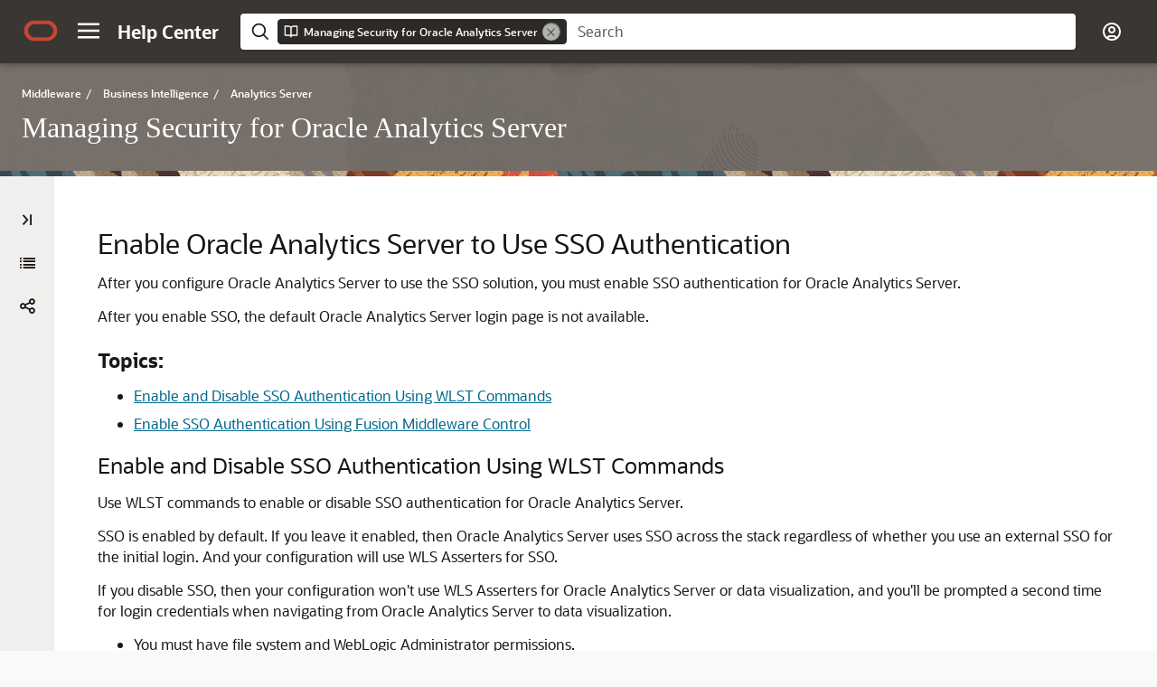

--- FILE ---
content_type: text/html
request_url: https://docs.oracle.com/en/middleware/bi/analytics-server/security-oas/enable-oracle-analytics-server-use-sso-authentication.html
body_size: 3911
content:
<!DOCTYPE html
  SYSTEM "about:legacy-compat">
<html xml:lang="en-us" lang="en-us">
   <head>
      <meta http-equiv="Content-Type" content="text/html; charset=utf-8">
      <meta name="DC.Type" content="topic">
      <meta name="DC.Title" content="Enable Oracle Analytics Server to Use SSO Authentication">
      <meta name="abstract" content="After you configure Oracle Analytics Server to use the SSO solution, you must enable SSO authentication for Oracle Analytics Server.">
      <meta name="description" content="After you configure Oracle Analytics Server to use the SSO solution, you must enable SSO authentication for Oracle Analytics Server.">
      <meta name="DC.Creator" content="Oracle Business Intelligence development">
      <meta name="DC.Creator" content="product management">
      <meta name="DC.Creator" content="and quality assurance teams.">
      <meta name="DC.Creator" content="Stefanie Rhone">
      <meta name="DC.Publisher" content="May2025">
      <meta name="DC.Format" content="XHTML">
      <meta name="DC.Identifier" content="GUID-6A89375A-BCA8-4A11-87B7-1E3611C470D0">
      <meta name="DC.Language" content="en-US">
      <meta name="viewport" content="width=device-width, initial-scale=1">
      <meta http-equiv="X-UA-Compatible" content="IE=edge">
      <meta name="abstract" content="After you configure Oracle Analytics Server to use the SSO solution, you must enable SSO authentication for Oracle Analytics Server.">
      <meta name="description" content="After you configure Oracle Analytics Server to use the SSO solution, you must enable SSO authentication for Oracle Analytics Server.">
      <title>Enable Oracle Analytics Server to Use SSO Authentication</title>
      <meta property="og:site_name" content="Oracle Help Center">
      <meta property="og:title" content=" Managing Security for Oracle Analytics Server ">
      <meta property="og:description" content="After you configure Oracle Analytics Server to use the SSO solution, you must enable SSO authentication for Oracle Analytics Server.">
      <link rel="stylesheet" href="/sp_common/book-template/ohc-book-template/css/book.css">
      <link rel="shortcut icon" href="/sp_common/book-template/ohc-common/img/favicon.ico">
      <meta name="application-name" content="Managing Security for Oracle Analytics Server">
      <meta name="generator" content="DITA Open Toolkit version 1.8.5 (Mode = doc)">
      <meta name="plugin" content="SP_docbuilder HTML plugin release 18.2.2">
      <link rel="alternate" href="managing-security-oracle-analytics-server.pdf" title="PDF File" type="application/pdf">
      <link rel="schema.dcterms" href="http://purl.org/dc/terms/">
      <meta name="dcterms.created" content="2025-05-28T07:16:07-07:00">
      <meta name="dcterms.title" content=" Managing Security for Oracle Analytics Server ">
      <meta name="dcterms.dateCopyrighted" content="2020, 2025">
      <meta name="dcterms.category" content="middleware">
      <meta name="dcterms.identifier" content="F24229-24">
      
      <meta name="dcterms.product" content="en/middleware/bi/analytics-server">
      
      <link rel="prev" href="configure-custom-sso-environments.html" title="Previous" type="text/html">
      <link rel="next" href="configure-ssl-oracle-analytics-server.html" title="Next" type="text/html">
      <script>
        document.write('<style type="text/css">');
        document.write('body > .noscript, body > .noscript ~ * { visibility: hidden; }');
        document.write('</style>');
     </script>
      <script data-main="/sp_common/book-template/ohc-book-template/js/book-config" src="/sp_common/book-template/requirejs/require.js"></script>
      <script>
            if (window.require === undefined) {
                document.write('<script data-main="sp_common/book-template/ohc-book-template/js/book-config" src="sp_common/book-template/requirejs/require.js"><\/script>');
                document.write('<link href="sp_common/book-template/ohc-book-template/css/book.css" rel="stylesheet"/>');
            }
        </script>
      <script type="application/json" id="ssot-metadata">{"primary":{"category":{"short_name":"middleware","element_name":"Middleware","display_in_url":true},"suite":{"short_name":"bi","element_name":"Business Intelligence","display_in_url":true},"product_group":{"short_name":"not-applicable","element_name":"Not Applicable","display_in_url":false},"product":{"short_name":"analytics-server","element_name":"Analytics Server","display_in_url":true},"release":{"short_name":"latest","element_name":"Latest Release","display_in_url":false}}}</script>
      
    <meta name="dcterms.isVersionOf" content="SECURITY-OAS">
    <meta name="dcterms.release" content="Latest Release">
  <script type="application/ld+json">{"@context":"https://schema.org","@type":"WebPage","name":"Enable Oracle Analytics Server to Use SSO Authentication","description":"After you configure Oracle Analytics Server to use the SSO solution, you must enable SSO authentication for Oracle Analytics Server.","datePublished":"2025-05-28 CST","dateModified":"2025-05-28 CST"}</script>
    <script>window.ohcglobal || document.write('<script src="/en/dcommon/js/global.js">\x3C/script>')</script></head>
   <body>
      <div class="noscript alert alert-danger text-center" role="alert">
         <a href="configure-custom-sso-environments.html" class="pull-left"><span class="glyphicon glyphicon-chevron-left" aria-hidden="true"></span>Previous</a>
         <a href="configure-ssl-oracle-analytics-server.html" class="pull-right">Next<span class="glyphicon glyphicon-chevron-right" aria-hidden="true"></span></a>
         <span class="fa fa-exclamation-triangle" aria-hidden="true"></span> JavaScript must be enabled to correctly display this content
        
      </div>
      <article class>
         <a id="GUID-6A89375A-BCA8-4A11-87B7-1E3611C470D0" name="GUID-6A89375A-BCA8-4A11-87B7-1E3611C470D0"></a><a id="BIESC6389"></a>
         
         <h2 id="OASMS-GUID-6A89375A-BCA8-4A11-87B7-1E3611C470D0" class="sect2">Enable <span>Oracle Analytics Server</span> to Use SSO Authentication
         </h2>
         <div class="ind">
            <div>
               <p>After you configure <span>Oracle Analytics Server</span> to use the SSO solution, you must enable SSO authentication for <span>Oracle Analytics Server</span>.
               </p>
               <p>After you enable SSO, the default <span>Oracle Analytics Server</span> login page is not available.
               </p>
               <div class="section">
                  <p class="subhead1" id="GUID-6A89375A-BCA8-4A11-87B7-1E3611C470D0__GUID-9DB0A6B7-F7BF-4496-BA7E-0F354D7FF0F0">Topics:</p>
                  <ul style="list-style-type: disc;" id="GUID-6A89375A-BCA8-4A11-87B7-1E3611C470D0__UL_H5T_CBY_NKB">
                     <li>
                        <p><a href="enable-oracle-analytics-server-use-sso-authentication.html#GUID-A39ED7BD-B3FF-4BE1-BB8C-688F135B4B8E" title="Use WLST commands to enable or disable SSO authentication for Oracle Analytics Server.">Enable and Disable SSO Authentication Using WLST Commands</a></p>
                     </li>
                     <li>
                        <p><a href="enable-oracle-analytics-server-use-sso-authentication.html#GUID-933AB851-FA6C-4530-AF95-F6B6826DD4CF" title="How you enable SSO authentication for Oracle Analytics Server using the Security tab in Fusion Middleware Control.">Enable SSO Authentication Using Fusion Middleware Control</a></p>
                     </li>
                  </ul>
               </div>
            </div><a id="BIESC6391"></a><a id="BIESC6390"></a><div class="props_rev_3"><a id="GUID-A39ED7BD-B3FF-4BE1-BB8C-688F135B4B8E" name="GUID-A39ED7BD-B3FF-4BE1-BB8C-688F135B4B8E"></a><h3 id="OASMS-GUID-A39ED7BD-B3FF-4BE1-BB8C-688F135B4B8E" class="sect3">Enable and Disable SSO Authentication Using WLST Commands</h3>
               <div>
                  <p>Use WLST commands to enable or disable SSO authentication for <span>Oracle Analytics Server</span>.
                  </p>
                  <div class="section">
                     <p>SSO is enabled by default. If you leave it enabled, then <span>Oracle Analytics Server</span> uses SSO across the stack regardless of whether you use an external SSO for the initial login. And your configuration will use WLS Asserters for SSO.
                     </p>
                     <p>If you disable SSO, then your configuration won't use WLS Asserters for <span>Oracle Analytics Server</span> or data visualization, and you'll be prompted a second time for login credentials when navigating from <span>Oracle Analytics Server</span> to data visualization. 
                     </p>
                     <ul style="list-style-type: disc;">
                        <li>You must have file system and WebLogic Administrator permissions.</li>
                        <li>You must perform the enable or disable SSO authentication as an offline activity.</li>
                        <li>Validation is limited to URL format. Connectivity and WebLogic configuration isn't
                    validated.</li>
                        <li>Changing the URL for log off requires that you disable, and then re-enable with new URL.</li>
                        <li>A logon URL is not required.</li>
                     </ul>
                     <p>Pre-requisites:</p>
                     <ul style="list-style-type: disc;">
                        <li>Configure WebLogic security providers.</li>
                     </ul>
                     <p>Use the table to learn the arguments appropriate for each command.</p>
                     <div class="tblformal" id="GUID-A39ED7BD-B3FF-4BE1-BB8C-688F135B4B8E__CEGECDEA">
                        <table cellpadding="4" cellspacing="0" class="Formal" title summary="This table shows BI SSO commands" width="100%" frame="hsides" border="1" rules="rows">
                           <thead>
                              <tr align="left" valign="top">
                                 <th align="left" valign="bottom" width="20%" id="d32420e140">Command</th>
                                 <th align="left" valign="bottom" width="30%" id="d32420e142">Arguments</th>
                                 <th align="left" valign="bottom" width="20%" id="d32420e144">Return</th>
                                 <th align="left" valign="bottom" width="30%" id="d32420e146">Description</th>
                              </tr>
                           </thead>
                           <tbody>
                              <tr align="left" valign="top">
                                 <td align="left" valign="top" width="20%" id="d32420e150" headers="d32420e140 ">
                                    <p><code class="codeph">enableBISingleSignOn</code></p>
                                 </td>
                                 <td align="left" valign="top" width="30%" headers="d32420e150 d32420e142 ">
                                    <p><span class="variable" translate="no">DOMAIN_HOME</span>, &lt;<span class="variable" translate="no">logoff-url</span>&gt;
                                    </p>
                                 </td>
                                 <td align="left" valign="top" width="20%" headers="d32420e150 d32420e144 ">
                                    <p>None</p>
                                 </td>
                                 <td align="left" valign="top" width="30%" headers="d32420e150 d32420e146 ">
                                    <p>Enable SSO and configure logoff URL.</p>
                                 </td>
                              </tr>
                              <tr align="left" valign="top">
                                 <td align="left" valign="top" width="20%" id="d32420e169" headers="d32420e140 ">
                                    <p><code class="codeph">disableBISingleSignOn</code></p>
                                 </td>
                                 <td align="left" valign="top" width="30%" headers="d32420e169 d32420e142 ">
                                    <p><span class="variable" translate="no">DOMAIN_HOME</span></p>
                                 </td>
                                 <td align="left" valign="top" width="20%" headers="d32420e169 d32420e144 ">
                                    <p>None</p>
                                 </td>
                                 <td align="left" valign="top" width="30%" headers="d32420e169 d32420e146 ">
                                    <p>Disable SSO.</p>
                                 </td>
                              </tr>
                           </tbody>
                        </table>
                     </div>
                  </div>
                  <ol>
                     <li class="stepexpand"><span>Stop the BI system.</span></li>
                     <li class="stepexpand"><span>Enter a SSO management command from the table using the WLST command line.</span></li>
                     <li class="stepexpand"><span>Start WLST using <code class="codeph">./wlst.sh</code> command.</span></li>
                     <li class="stepexpand"><strong>Optional: </strong><span>Run the command <code class="codeph">help(‘BILifecycle’)</code> to display help about <code class="codeph">enableBISingleSignOn</code> and <code class="codeph">disableBISingleSignOn</code> commands and their arguments.</span></li>
                     <li class="stepexpand"><span>Run the <code class="codeph">enableBISingleSignOn</code> or <code class="codeph">disableBISingleSignOn</code> command using the arguments appropriate for each command.</span><div>
                           <p>For example: <code class="codeph">enableBISingleSignOn('C:/.../user_projects/domains/bi','/bi-security-login/logout?redirect=/va')</code> or <code class="codeph">disableBISingleSignOn('C:/oracle/Middleware/Oracle_Home/user_projects/domains/bi')</code></p>
                           <p>The SSO configuration for <span>Oracle Analytics Server</span> is updated. 
                           </p>
                        </div>
                     </li>
                     <li class="stepexpand"><span>Restart the <span>Oracle Analytics Server</span> component processes to consume the changes.</span></li>
                  </ol>
               </div>
            </div><a id="BIESC506"></a><div class="props_rev_3"><a id="GUID-933AB851-FA6C-4530-AF95-F6B6826DD4CF" name="GUID-933AB851-FA6C-4530-AF95-F6B6826DD4CF"></a><h3 id="OASMS-GUID-933AB851-FA6C-4530-AF95-F6B6826DD4CF" class="sect3">Enable SSO Authentication Using Fusion Middleware Control </h3>
               <div>
                  <p>How you enable SSO authentication for <span>Oracle Analytics Server</span> using the <span class="uicontrol bold">Security</span> tab in <span>Fusion Middleware
Control</span>.
                  </p>
                  <div class="section"></div>
                  <ol>
                     <li class="stepexpand"><span>Log in to <span>Fusion Middleware
Control</span>.</span></li>
                     <li class="stepexpand"><span>Go to the <span class="wintitle">Security</span> page and display the <span class="uicontrol bold">Single Sign On</span> tab.</span><div>
                           <p>Click the <span class="uicontrol bold">Help for this page</span> Help menu option to access the page-level help for its elements.
                           </p>
                        </div>
                     </li>
                     <li class="stepexpand"><span>Click <span class="uicontrol bold">Lock and Edit</span>.</span></li>
                     <li class="stepexpand"><span>Select <span class="uicontrol bold">Enable SSO</span>.</span><div>
                           <p>When selected, this checkbox enables SSO to be the method of authentication into <span>Oracle Analytics Server</span>. The appropriate form of SSO is determined by the configuration settings
                        made for the chosen SSO provider. 
                           </p>
                        </div>
                     </li>
                     <li class="stepexpand"><span>If required, enter the logoff URL for the configured SSO provider.</span><div>
                           <p>The logoff URL (specified by the SSO provider) must be outside the domain and port that the SSO provider protects, because the system does not log users out.</p>
                        </div>
                     </li>
                     <li class="stepexpand"><span>Click <span class="uicontrol bold">Apply</span>, then <span class="uicontrol bold">Activate Changes</span>.</span></li>
                     <li class="stepexpand"><span>Restart the <span>Oracle Analytics Server</span> components using <span>Fusion Middleware
Control</span>.</span></li>
                  </ol>
               </div>
            </div>
         </div>
      </article>
   </body>
</html>

--- FILE ---
content_type: application/x-javascript
request_url: https://docs.oracle.com/en/middleware/bi/analytics-server/security-oas/toc.js
body_size: 2527
content:
define(
{
    "reducedVersion":true,
    "toc":[
        {
            "heading":"Table of Contents",
            "topics":[
                {
                    "title":"Title and Copyright Information",
                    "href":"index.html"
                },
                {
                    "title":"Preface",
                    "href":"preface.html#GUID-123A5934-4A4F-44BE-B54A-BE7FADBF1C10"
                },
                {
                    "title":"<span class=\"secnum\">1 </span> Get Started with Security",
                    "href":"get-started-security.html",
                    "topics":[
                        {
                            "title":"Typical Workflow to Set Up Security",
                            "href":"typical-workflow-set-security.html"
                        },
                        {
                            "title":"Overview of Security in Oracle Analytics Server",
                            "href":"overview-security-oracle-analytics-server.html"
                        },
                        {
                            "title":"About Authentication",
                            "href":"authentication.html"
                        },
                        {
                            "title":"About Authorization",
                            "href":"authorization.html#GUID-16500A07-0D7E-47E6-AA91-231CA33D18E3"
                        },
                        {
                            "title":"About Users, Groups, and Application Roles",
                            "href":"users-groups-and-application-roles.html"
                        },
                        {
                            "title":"Terminology",
                            "href":"terminology.html"
                        }
                    ]
                },
                {
                    "title":"<span class=\"secnum\">2 </span> Set Up Security With Users, Groups, and Application Roles",
                    "href":"set-security-users-groups-and-application-roles.html",
                    "topics":[
                        {
                            "title":"Security Configuration Tools",
                            "href":"security-configuration-tools.html"
                        },
                        {
                            "title":"Overview of Users, Groups, and Application Roles",
                            "href":"overview-users-groups-and-application-roles.html"
                        },
                        {
                            "title":"Manage Users and Groups in the Embedded WebLogic LDAP Server",
                            "href":"manage-users-and-groups-embedded-weblogic-ldap-server.html#GUID-45B77F3E-A4FA-4EF0-A277-22027E754CF4"
                        },
                        {
                            "title":"Manage Application Roles",
                            "href":"manage-application-roles.html#GUID-A4F54F10-8761-4507-A104-5D3A82217D5C"
                        },
                        {
                            "title":"Grant or Revoke Permission Assignments",
                            "href":"grant-or-revoke-permissions-assignments.html"
                        },
                        {
                            "title":"Grant Semantic Modeler Permissions Assignments",
                            "href":"grant-semantic-modeler-permissions-assignments.html"
                        },
                        {
                            "title":"Manage Model Administration Tool Privileges",
                            "href":"manage-model-administration-tool-privileges.html#GUID-EDCDD1A2-DE67-4B57-95D0-773A36698E97"
                        },
                        {
                            "title":"Manage Presentation Services Privileges",
                            "href":"manage-presentation-services-privileges-using-application-roles.html#GUID-8CFB99AA-AB0A-49F1-A50D-DD1F6D0B39AB"
                        },
                        {
                            "title":"Manage Data Source Access Permissions With Oracle Analytics Server Publisher",
                            "href":"manage-data-source-access-permissions-using-publisher.html"
                        },
                        {
                            "title":"Enable High Availability of the Default Embedded Oracle WebLogic Server LDAP Identity Store",
                            "href":"enable-high-availability-default-embedded-oracle-weblogic-server-ldap-identity-store.html"
                        },
                        {
                            "title":"Use runcat to Manage Security Tasks in the Presentation Catalog",
                            "href":"use-runcat-manage-security-tasks-presentation-catalog.html"
                        }
                    ]
                },
                {
                    "title":"<span class=\"secnum\">3 </span> Use Alternative Authentication Providers",
                    "href":"use-alternative-authentication-providers.html",
                    "topics":[
                        {
                            "title":"About Alternative Authentication Providers",
                            "href":"alternative-authentication-providers.html"
                        },
                        {
                            "title":"High-Level Steps for Configuring an Alternative Authentication Provider",
                            "href":"high-level-steps-configuring-alternative-authentication-provider.html"
                        },
                        {
                            "title":"Set Up Groups and Users in the Alternative Authentication Provider",
                            "href":"set-groups-and-users-alternative-authentication-provider.html"
                        },
                        {
                            "title":"Configure Oracle Analytics Server to Use Alternative Authentication Providers",
                            "href":"configue-oracle-analytics-server-use-alternative-authentication-providers.html#GUID-30F09EE4-A2DE-443D-BF24-CC401B6E13FD"
                        },
                        {
                            "title":"Reset the BI System User Credential",
                            "href":"reset-bi-system-user-credential.html"
                        }
                    ]
                },
                {
                    "title":"<span class=\"secnum\">4 </span> Enable SSO Authentication",
                    "href":"enable-sso-authentication.html",
                    "topics":[
                        {
                            "title":"SSO Configuration Tasks for Oracle Analytics Server",
                            "href":"sso-configuration-tasks-oracle-analytics-server.html"
                        },
                        {
                            "title":"Understand SSO Authentication and Oracle Analytics Server",
                            "href":"understand-sso-authentication-and-oracle-analytics-server.html"
                        },
                        {
                            "title":"SSO Implementation Considerations",
                            "href":"sso-implementation-considerations.html"
                        },
                        {
                            "title":"Configure SSO in an Oracle Access Manager Environment",
                            "href":"configure-sso-oracle-access-manager-environment.html#GUID-885C518B-BE3D-4F3E-8970-D6B9D4F42DDE"
                        },
                        {
                            "title":"Configure SSO with Oracle Identity Cloud Service and App Gateway",
                            "href":"configure-sso-oracle-identity-cloud-service-and-app-gateway.html"
                        },
                        {
                            "title":"Configure Custom SSO Environments",
                            "href":"configure-custom-sso-environments.html"
                        },
                        {
                            "title":"Enable Oracle Analytics Server to Use SSO Authentication",
                            "href":"enable-oracle-analytics-server-use-sso-authentication.html#GUID-6A89375A-BCA8-4A11-87B7-1E3611C470D0"
                        }
                    ]
                },
                {
                    "title":"<span class=\"secnum\">5 </span> Configure SSL in Oracle Analytics Server",
                    "href":"configure-ssl-oracle-analytics-server.html",
                    "topics":[
                        {
                            "title":"What is SSL?",
                            "href":"what-is-ssl.html"
                        },
                        {
                            "title":"Enable End-to-End SSL",
                            "href":"enable-end-end-ssl.html#GUID-BAB53CD1-647A-4B4B-A666-B47A88528E39"
                        },
                        {
                            "title":"Enable Internal SSL",
                            "href":"enable-internal-ssl.html"
                        },
                        {
                            "title":"Disable Internal SSL",
                            "href":"disable-internal-ssl.html"
                        },
                        {
                            "title":"Export Trust and Identity for Clients",
                            "href":"export-trust-and-identity-clients.html"
                        },
                        {
                            "title":"Configure SSL for Clients",
                            "href":"configure-ssl-clients.html#GUID-5112588A-F2C7-4D15-B0D0-D6D1BAC2530F"
                        },
                        {
                            "title":"Check Certificate Expiry",
                            "href":"check-certificate-expiry.html"
                        },
                        {
                            "title":"Replace the Certificates",
                            "href":"replace-certificates.html"
                        },
                        {
                            "title":"Update Certificates After Changing Listener Addresses",
                            "href":"update-certificates-changing-listener-addresses.html"
                        },
                        {
                            "title":"Add New Servers",
                            "href":"add-new-servers.html"
                        },
                        {
                            "title":"Enable SSL in a Configuration Template Configured System",
                            "href":"enable-ssl-configuration-template-configured-system.html"
                        },
                        {
                            "title":"Enable SSL Without Internal Oracle Analytics Server SSL",
                            "href":"enable-ssl-internal-oracle-analytics-server-ssl.html"
                        },
                        {
                            "title":"Manually Configure SSL Cipher Suite",
                            "href":"manually-configure-ssl-cipher-suite.html"
                        },
                        {
                            "title":"Configure SSL Connections to External Systems",
                            "href":"configure-ssl-connections-external-systems.html#GUID-34F68CB5-5B84-4D72-B82A-BE5A2DC90D13"
                        },
                        {
                            "title":"WebLogic Artifacts Reserved for Oracle Analytics Server Internal SSL Use",
                            "href":"weblogic-artifacts-reserved-oracle-analytics-server-internal-ssl-use.html"
                        }
                    ]
                },
                {
                    "title":"<span class=\"secnum\">A </span> Managing Security for Dashboards and Analyses",
                    "href":"managing-security-dashboards-and-analyses.html#GUID-B935CE36-7F7D-468F-98F2-F60223C64B82",
                    "topics":[
                        {
                            "title":"Managing Security for Users of Presentation Services",
                            "href":"managing-security-users-presentation-services.html#GUID-47C6CE56-0BE4-45B4-9DB9-D53B45A54E5E"
                        },
                        {
                            "title":"Using Oracle BI Presentation Services Administration Pages",
                            "href":"using-oracle-bi-presentation-services-administration-pages.html#GUID-EE7B0684-880E-4EE2-82B1-E9F5C9FFEEE7"
                        },
                        {
                            "title":"Determining a User's Privileges and Permissions in Presentation Services",
                            "href":"determining-users-privileges-and-permissions-presentation-services.html#GUID-53F60A0C-E8D3-4049-85A8-DF59CDB87185"
                        },
                        {
                            "title":"Providing Shared Dashboards for Users",
                            "href":"providing-shared-dashboards-users.html#GUID-EFD2A6AC-A65D-4B6C-B03D-5E900FB4D867"
                        },
                        {
                            "title":"Controlling Access to Saved Customization Options in Dashboards",
                            "href":"controlling-access-saved-customization-options-dashboards.html#GUID-351F0594-047C-489B-A4B7-9779A0088574"
                        }
                    ]
                }
            ]
        }
    ]
});